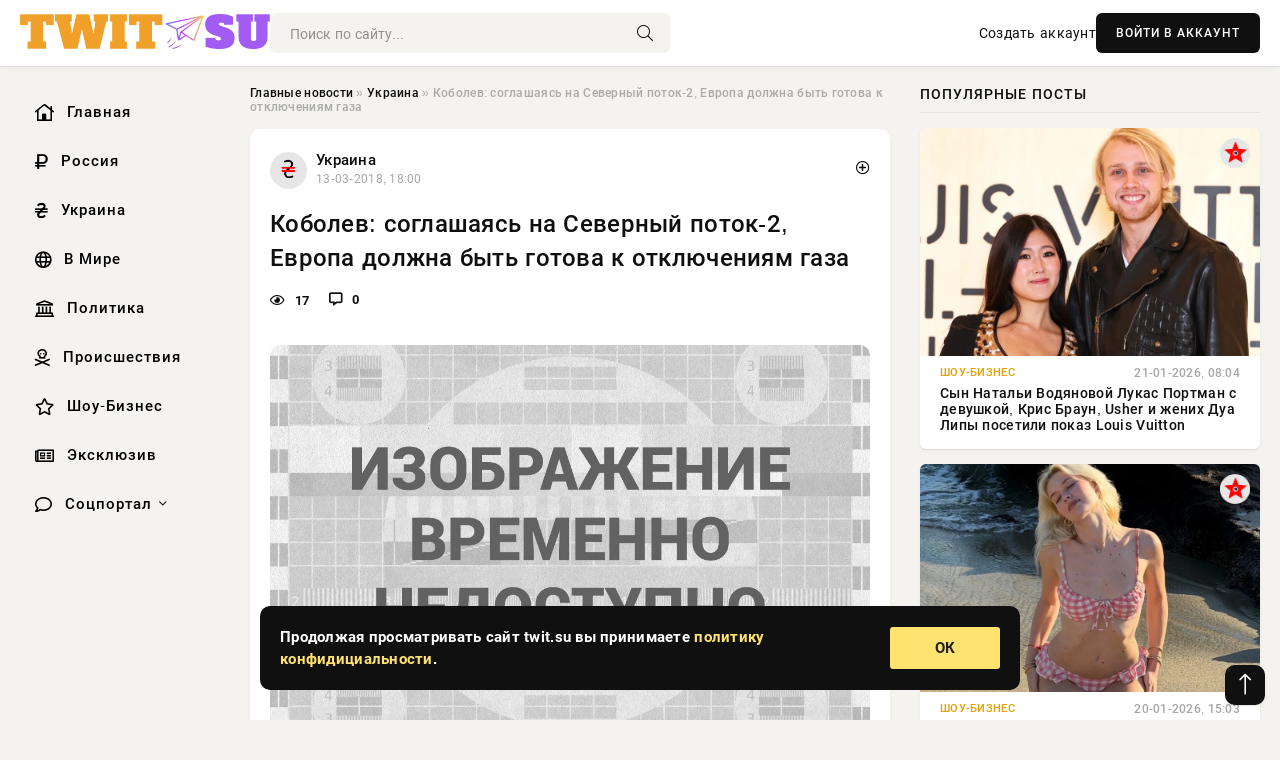

--- FILE ---
content_type: text/html; charset=utf-8
request_url: https://twit.su/125615-kobolev-soglashayas-na-severnyy-potok-2-evropa-dolzhna-byt-gotova-k-otklyucheniyam-gaza.html
body_size: 14200
content:
<!DOCTYPE html>
<html lang="ru">
   <head>
   <title>Коболев: соглашаясь на Северный поток-2, Европа должна быть готова к отключениям газа » Информационно-аналитический портал «TWIT.SU»</title>
<meta charset="utf-8">
<meta name="description" content="Европейцам надо выбрать: или иметь газ, который будет стоить немного дороже, либо быть готовыми к событиям, которые произошли в Украине в марте этого года, когда Россия внезапно решила отклю,">
<meta name="keywords" content="Европейцам, Украине, произошли, марте, этого, внезапно, Россия, когда, которые, событиям, который, иметь, выбрать, будет, стоить, готовыми, дороже, немного, решила, отключить, Европейцам, развитию">
<link rel="canonical" href="https://twit.su/ukraine/125615-kobolev-soglashayas-na-severnyy-potok-2-evropa-dolzhna-byt-gotova-k-otklyucheniyam-gaza.html">
<link rel="alternate" type="application/rss+xml" title="Информационно-аналитический портал «TWIT.SU» RSS" href="https://twit.su/rss.xml">
<link rel="preconnect" href="https://twit.su/" fetchpriority="high">
<meta property="twitter:title" content="Коболев: соглашаясь на Северный поток-2, Европа должна быть готова к отключениям газа » Информационно-аналитический портал «TWIT.SU»">
<meta property="twitter:url" content="https://twit.su/ukraine/125615-kobolev-soglashayas-na-severnyy-potok-2-evropa-dolzhna-byt-gotova-k-otklyucheniyam-gaza.html">
<meta property="twitter:card" content="summary_large_image">
<meta property="twitter:image" content="http://twit.su/uploads/posts/2018-03/kobolev-soglashayas-na-severnyy-potok-2-evropa-dolzhna-byt-gotova-k-otklyucheniyam-gaza_1.jpg">
<meta property="twitter:description" content="Европейцам надо выбрать: или иметь газ, который будет стоить немного дороже, либо быть готовыми к событиям, которые произошли в Украине в марте этого года, когда Россия внезапно решила отключить газ. Об этом в интервью Укринформу заявил глава правления Нафтогаза Андрей Коболев. По его словам,">
<meta property="og:type" content="article">
<meta property="og:site_name" content="Информационно-аналитический портал «TWIT.SU»">
<meta property="og:title" content="Коболев: соглашаясь на Северный поток-2, Европа должна быть готова к отключениям газа » Информационно-аналитический портал «TWIT.SU»">
<meta property="og:url" content="https://twit.su/ukraine/125615-kobolev-soglashayas-na-severnyy-potok-2-evropa-dolzhna-byt-gotova-k-otklyucheniyam-gaza.html">
<meta property="og:image" content="http://twit.su/uploads/posts/2018-03/kobolev-soglashayas-na-severnyy-potok-2-evropa-dolzhna-byt-gotova-k-otklyucheniyam-gaza_1.jpg">
<meta property="og:description" content="Европейцам надо выбрать: или иметь газ, который будет стоить немного дороже, либо быть готовыми к событиям, которые произошли в Украине в марте этого года, когда Россия внезапно решила отключить газ. Об этом в интервью Укринформу заявил глава правления Нафтогаза Андрей Коболев. По его словам,">

<script src="/engine/classes/min/index.php?g=general&amp;v=57v0u"></script>
<script src="/engine/classes/min/index.php?f=engine/classes/js/jqueryui.js,engine/classes/js/dle_js.js&amp;v=57v0u" defer></script>
<script type="application/ld+json">{"@context":"https://schema.org","@graph":[{"@type":"NewsArticle","@context":"https://schema.org/","publisher":{"@type":"Organization","name":"Информационно аналитический портал «TWIT.SU»","logo":{"@type":"ImageObject","url":""}},"name":"Коболев: соглашаясь на Северный поток-2, Европа должна быть готова к отключениям газа","headline":"Коболев: соглашаясь на Северный поток-2, Европа должна быть готова к отключениям газа","mainEntityOfPage":{"@type":"WebPage","@id":"https://twit.su/ukraine/125615-kobolev-soglashayas-na-severnyy-potok-2-evropa-dolzhna-byt-gotova-k-otklyucheniyam-gaza.html"},"datePublished":"2018-03-13T18:00:07+03:00","author":{"@type":"Person","name":"ezamere","url":"https://twit.su/user/ezamere/"},"image":["http://twit.su/uploads/posts/2018-03/kobolev-soglashayas-na-severnyy-potok-2-evropa-dolzhna-byt-gotova-k-otklyucheniyam-gaza_1.jpg"],"description":"Европейцам надо выбрать: или иметь газ, который будет стоить немного дороже, либо быть готовыми к событиям, которые произошли в Украине в марте этого года, когда Россия внезапно решила отключить газ. Об этом в интервью Укринформу заявил глава правления Нафтогаза Андрей Коболев. По его словам,"},{"@type":"BreadcrumbList","@context":"https://schema.org/","itemListElement":[{"@type":"ListItem","position":1,"item":{"@id":"https://twit.su/","name":"Главные новости"}},{"@type":"ListItem","position":2,"item":{"@id":"https://twit.su/ukraine/","name":"Украина"}},{"@type":"ListItem","position":3,"item":{"@id":"https://twit.su/ukraine/125615-kobolev-soglashayas-na-severnyy-potok-2-evropa-dolzhna-byt-gotova-k-otklyucheniyam-gaza.html","name":"Коболев: соглашаясь на Северный поток-2, Европа должна быть готова к отключениям газа"}}]}]}</script> 
      <meta name="viewport" content="width=device-width, initial-scale=1.0" />
      <meta name="msapplication-TileColor" content="#e6e6e6">   
      <meta name="theme-color" content="#101010"> 
      <link rel="preload" href="/templates/Default/css/common.css" as="style">
      <link rel="preload" href="/templates/Default/css/styles.css" as="style">
      <link rel="preload" href="/templates/Default/css/engine.css" as="style">
      <link rel="preload" href="/templates/Default/css/fontawesome.css" as="style">
      <link rel="preload" href="/templates/Default/webfonts/manrope-400.woff2" as="font" type="font/woff2" crossorigin>
      <link rel="preload" href="/templates/Default/webfonts/manrope-600.woff2" as="font" type="font/woff2" crossorigin>
      <link rel="preload" href="/templates/Default/webfonts/manrope-700.woff2" as="font" type="font/woff2" crossorigin>
      <link rel="preload" href="/templates/Default/webfonts/fa-light-300.woff2" as="font" type="font/woff2" crossorigin>
      <link href="/templates/Default/css/common.css" type="text/css" rel="stylesheet" />
      <link href="/templates/Default/css/styles.css" type="text/css" rel="stylesheet" />
      <link href="/templates/Default/css/engine.css" type="text/css" rel="stylesheet" /> 
      <link href="/templates/Default/css/fontawesome.css" type="text/css" rel="stylesheet" />
      <link rel="apple-touch-icon" sizes="256x256" href="/templates/Default/favicons/256x256.png">
      <link rel="apple-touch-icon" sizes="192x192" href="/templates/Default/favicons/192x192.png">
      <link rel="apple-touch-icon" sizes="180x180" href="/templates/Default/favicons/180x180.png">
      <link rel="apple-touch-icon" sizes="167x167" href="/templates/Default/favicons/167x167.png">
      <link rel="apple-touch-icon" sizes="152x152" href="/templates/Default/favicons/152x152.png">
      <link rel="apple-touch-icon" sizes="120x120" href="/templates/Default/favicons/120x120.png">
      <link rel="icon" type="image/png" href="/templates/Default/favicons/favicon.png">
      	<!-- Yandex.RTB -->
	<script>window.yaContextCb=window.yaContextCb||[]</script>
	<script src="https://yandex.ru/ads/system/context.js" async></script>
   </head>
   <body>
      <div class="wrapper">
         <div class="wrapper-container wrapper-main">

            <header class="header d-flex ai-center vw100">
               <a href="/" class="logo" title="Информационно-аналитический портал «TWIT.SU»"><img src="/templates/Default/dleimages/logo.png" alt="Информационно-аналитический портал «TWIT.SU»"></a>
               <div class="header__search search-block flex-grow-1">
                  <form id="quicksearch" method="post">
                     <input type="hidden" name="do" value="search">
                     <input type="hidden" name="subaction" value="search">
                     <input class="search-block__input" id="story" name="story" placeholder="Поиск по сайту..." type="text" autocomplete="off">
                     <button class="search-block__btn" type="submit"><span class="fal fa-search"></span></button>
                  </form>
               </div>
               

               
               <a href="/?do=register" class="header__link">Создать аккаунт</a>
               <button class="header__btn-login js-show-login">ВОЙТИ В АККАУНТ</button>
               

               <button class="header__btn-menu d-none js-show-mobile-menu"><span class="fal fa-bars"></span></button>
            </header>

            <div class="content">
               <div class="cols">

                  <!-- MENU START -->
                  <aside class="col-side">
                     <ul class="side-nav js-this-in-mobile-menu">
                        <li><a href="/"><i class="far fa-home-lg"></i> Главная</a></li>
                        <li><a href="/russia/"><i class="far fa-ruble-sign"></i> Россия</a></li>
                        <li><a href="/ukraine/"><i class="far fa-hryvnia"></i> Украина</a></li>
                        <li><a href="/world/"><i class="far fa-globe"></i> В Мире</a></li>
                        <li><a href="/policy/"><i class="far fa-landmark"></i> Политика</a></li>
                        <li><a href="/incidents/"><i class="far fa-skull-crossbones"></i> Происшествия</a></li>
                        <li><a href="/show-business/"><i class="far fa-star"></i> Шоу-Бизнес</a></li>
                        <li><a href="/exclusive/"><i class="far fa-newspaper"></i> Эксклюзив</a></li>
                        <li class="submenu"><a href="/social/"><i class="far fa-comment"></i> Соцпортал</a>
                           <ul class="nav__list side-nav" style="position: unset !important">
                              <li class="nav__list-hidden"><a href="/social/goroskop/"><i class="far fa-planet-ringed"></i> Гороскопы</a></li>
                              <li class="nav__list-hidden"><a href="/social/primeti/"><i class="far fa-map-signs"></i> Приметы</a></li>
                              <li class="nav__list-hidden"><a href="/social/ezoterika/"><i class="far fa-sparkles"></i> Эзотерика</a></li>
                              <li class="nav__list-hidden"><a href="/social/prazdniki/"><i class="far fa-gift"></i> Праздники</a></li>
                              <li class="nav__list-hidden"><a href="/social/zdorove/"><i class="far fa-heart"></i> Здоровье</a></li>
                              <li class="nav__list-hidden"><a href="/social/psihologiya/"><i class="far fa-head-side-brain"></i> Психология</a></li>
                              <li class="nav__list-hidden"><a href="/social/dlya-zhenshchin/"><i class="far fa-venus-double"></i> Для женщин</a></li>
                              <li class="nav__list-hidden"><a href="/social/sad-ogorod/"><i class="far fa-seedling"></i> Сад-огород</a></li>
                           </ul>
                        </li>
                     </ul>
                  </aside>
                  <!-- MENU END -->
                  
                  <main class="col-main">
                    
                         
                        <div class="speedbar"><div class="over"><a href="https://twit.su/">Главные новости</a>  »  <a href="https://twit.su/ukraine/">Украина</a>  »  Коболев: соглашаясь на Северный поток-2, Европа должна быть готова к отключениям газа</div></div>
                        

                     <div class="content-block d-grid" id="content-block">
                        

                        
                        <div class="short">
	<div class="info-block">
	   <div class="info-body">
		  <a href="https://twit.su/ukraine/" class="info-img" title="Украина"><img src="/uploads/icons/ukraine.png" alt="Украина"></a>
		  <div class="info-title"><a href="https://twit.su/ukraine/" class="author_name">Украина</a></div>
		  <div class="info-meta">
			 <time datetime="13-03-2018, 18:00" class="ago" title="13-03-2018, 18:00">13-03-2018, 18:00</time>
			 
		  </div>
	   </div>
        <div class="dosuga-post-head-mark">    
            <a href="#" class="js-show-login" title="Сохранить"><i class="far fa-plus-circle"></i></a>
                    
		</div> 
	</div>
	<div class="yz_short_body">
	   <h1 class="dn-short-t">Коболев: соглашаясь на Северный поток-2, Европа должна быть готова к отключениям газа</h1>
	   <div class="content_top_met">
	   	  <div class="f_eye"><i class="far fa-eye"></i> 17</div>
		  <a id="dle-comm-link" href="#comment">
			 <div class="f_link"><i class="far fa-comment-alt"></i> 0</div>
		  </a>
		  <div class="f_info">
		  </div>
	   </div>
	   <div class="page__text full-text clearfix">
	   	  <div style="margin-bottom: 20px">
		 	 
		  </div>
		  <div align="center"><!--dle_image_begin:http://twit.su/uploads/posts/2018-03/kobolev-soglashayas-na-severnyy-potok-2-evropa-dolzhna-byt-gotova-k-otklyucheniyam-gaza_1.jpg|--><img src="/uploads/posts/2018-03/kobolev-soglashayas-na-severnyy-potok-2-evropa-dolzhna-byt-gotova-k-otklyucheniyam-gaza_1.jpg" style="max-width:100%;" alt="Коболев: соглашаясь на Северный поток-2, Европа должна быть готова к отключениям газа"><!--dle_image_end--></div><br>Европейцам надо выбрать: или иметь газ, который будет стоить немного дороже, либо быть готовыми к событиям, которые произошли в Украине в марте этого года, когда Россия внезапно решила отключить газ. Об этом в интервью Укринформу заявил глава правления Нафтогаза Андрей Коболев. По его словам, Украине к подобному развитию событий была готова. «Мы быстро переориентировались, мы воплотили определенный план мероприятий – и всё хорошо. Если бы так поступили в отношении Евросоюза, они не переориентировались бы даже через месяц. У них бы был реальный дефицит, возник бы реальный газовый кризис», – считает Коболев. По мнению главы Нафтогаза, риск отключения газа – вопрос не философский, а из сферы безопасности и выбирать надо такой вариант, когда находишься в безопасности и есть альтернатива. «Для меня ответ на этот вопрос очевиден: надо выбирать вариант, когда ты находишься в безопасности и у тебя есть альтернатива. Мы, Украина, от этого столько страдала, что хорошо знаем, как это работает. Европейцы же на себе это в полной мере не почувствовали. И мы хотим заранее рассказать им – что бывает, если игнорируешь этот вопрос», – добавил Коболев. Ранее Андрей Коболев предложил понизить температуру в комнатах, чтобы помешать «шантажу» Путина. Фото: oilreview.kiev.ua
		  <div style="margin-top: 20px">
		  	
		  </div>
	   </div>
	</div>
	<div class="page__tags d-flex">
	   
	</div>
	<div class="content_like">
	   <div class="df_like">
		  <a href="#" onclick="doRate('plus', '125615'); return false;" >
		  <i title="Мне нравится" class="far fa-thumbs-up"></i> <span><span data-likes-id="125615">0</span></span>
		  </a>
	   </div>
	   <div class="df_dlike">
		  <a href="#" onclick="doRate('minus', '125615'); return false;" >
		  <i title="Мне не нравится" class="far fa-thumbs-down"></i> <span><span data-dislikes-id="125615">0</span></span>
		  </a>
	   </div>
	</div>
	<div class="content_footer">
	   <script src="https://yastatic.net/share2/share.js"></script>
	   <div class="ya-share2" data-curtain data-shape="round" data-color-scheme="whiteblack" data-services="vkontakte,odnoklassniki,telegram,whatsapp"></div>
	   <div class="f_info">
		  <a href="javascript:AddComplaint('125615', 'news')"> 
		  <div class="more_jaloba">
			 <svg fill="none" width="15" height="15" stroke="currentColor" stroke-width="1.5" viewBox="0 0 24 24" xmlns="http://www.w3.org/2000/svg" aria-hidden="true">
				<path stroke-linecap="round" stroke-linejoin="round" d="M12 9v3.75m9-.75a9 9 0 11-18 0 9 9 0 0118 0zm-9 3.75h.008v.008H12v-.008z"></path>
			 </svg>
			 ЖАЛОБА
		  </div>
		  </a>
	   </div>
	</div>
 </div>
 <div class="page__comments sect__header">
	<div class="page__comments-header">
		<div class="page__comments-title">0 комментариев</div>
		<div class="page__comments-info">
			<span class="fal fa-exclamation-circle"></span>
			Обсудим?
		</div>
	
	</div>
	<!--dleaddcomments-->
	<!--dlecomments-->
 </div>
 <section class="sect">
	<div class="sect__header sect__title" style="font-weight: 500; font-size: 24px;">Смотрите также:</div>
	<div class="sect__content d-grid">
	   <div class="popular grid-item">
   <div class="popular__img img-responsive">
      <img loading="lazy" src="/uploads/posts/2021-09/a-pri-chem-tut-gazprom-iz-za-toplivnogo-krizisa-v-evrope-pod-ugrozoj-dazhe-ajes-foto-1.jpg" alt="А при чём тут «Газпром»? Из-за топливного кризиса в Европе под угрозой даже АЭС (ФОТО)">
      <div class="item__category pi-center"><img src="/uploads/icons/ukraine.png"></div> 
   </div>
   <div class="meta_block">
      <div class="meta_block_cat">Спорт</div>
      <time class="meta_block_date" datetime="28-09-2021, 02:30">28-09-2021, 02:30</time>   
   </div>
   <div class="popular__desc">
      <a class="popular__title expand-link" href="https://twit.su/sport/287264-a-pri-chem-tut-gazprom-iz-za-toplivnogo-krizisa-v-evrope-pod-ugrozoj-dazhe-ajes-foto.html">А при чём тут «Газпром»? Из-за топливного кризиса в Европе под угрозой даже АЭС (ФОТО)</a>
   </div>
 </div><div class="popular grid-item">
   <div class="popular__img img-responsive">
      <img loading="lazy" src="/uploads/posts/2020-01/gazovaya-voyna-rossii-i-ukrainy-kto-zhe-pobezhdaet_1.jpg" alt="Газовая война России и Украины: кто же побеждает?">
      <div class="item__category pi-center"><img src="/uploads/icons/ukraine.png"></div> 
   </div>
   <div class="meta_block">
      <div class="meta_block_cat">Спорт</div>
      <time class="meta_block_date" datetime="5-01-2020, 07:16">5-01-2020, 07:16</time>   
   </div>
   <div class="popular__desc">
      <a class="popular__title expand-link" href="https://twit.su/sport/266889-gazovaya-voyna-rossii-i-ukrainy-kto-zhe-pobezhdaet.html">Газовая война России и Украины: кто же побеждает?</a>
   </div>
 </div><div class="popular grid-item">
   <div class="popular__img img-responsive">
      <img loading="lazy" src="/uploads/posts/2020-03/sdelat-bombu-i-poozorovat-v-saranske-sensacionnye-rasshifrovki-razgovorov-figurantov-dela-seti-foto-audio-1.jpg" alt="«Сделать бомбу и поозоровать в Саранске»: сенсационные расшифровки разговоров фигурантов дела «Сети» (ФОТО, АУДИО)">
      <div class="item__category pi-center"><img src="/uploads/icons/ukraine.png"></div> 
   </div>
   <div class="meta_block">
      <div class="meta_block_cat">Спорт</div>
      <time class="meta_block_date" datetime="10-03-2020, 12:21">10-03-2020, 12:21</time>   
   </div>
   <div class="popular__desc">
      <a class="popular__title expand-link" href="https://twit.su/sport/271812-sdelat-bombu-i-poozorovat-v-saranske-sensacionnye-rasshifrovki-razgovorov-figurantov-dela-seti-foto-audio.html">«Сделать бомбу и поозоровать в Саранске»: сенсационные расшифровки разговоров фигурантов дела «Сети» (ФОТО, АУДИО)</a>
   </div>
 </div><div class="popular grid-item">
   <div class="popular__img img-responsive">
      <img loading="lazy" src="/uploads/posts/2019-11/russkiy-shtirlic-ukraina-poligon-dlya-inostrannyh-specsluzhb_1.jpg" alt="«Русский Штирлиц»: Украина — полигон для иностранных спецслужб">
      <div class="item__category pi-center"><img src="/uploads/icons/ukraine.png"></div> 
   </div>
   <div class="meta_block">
      <div class="meta_block_cat">Спорт</div>
      <time class="meta_block_date" datetime="8-11-2019, 18:56">8-11-2019, 18:56</time>   
   </div>
   <div class="popular__desc">
      <a class="popular__title expand-link" href="https://twit.su/sport/262355-russkiy-shtirlic-ukraina-poligon-dlya-inostrannyh-specsluzhb.html">«Русский Штирлиц»: Украина — полигон для иностранных спецслужб</a>
   </div>
 </div><div class="popular grid-item">
   <div class="popular__img img-responsive">
      <img loading="lazy" src="/uploads/posts/2020-06/my-zaschitim-svoe-pravo-byt-russkimi-prjamaja-linija-s-glavoj-dnr-video-1.jpg" alt="«Мы защитим своё право быть русскими!» Прямая линия с Главой ДНР (ВИДЕО)">
      <div class="item__category pi-center"><img src="/uploads/icons/ukraine.png"></div> 
   </div>
   <div class="meta_block">
      <div class="meta_block_cat">Спорт</div>
      <time class="meta_block_date" datetime="17-06-2020, 12:07">17-06-2020, 12:07</time>   
   </div>
   <div class="popular__desc">
      <a class="popular__title expand-link" href="https://twit.su/sport/279699-my-zaschitim-svoe-pravo-byt-russkimi-prjamaja-linija-s-glavoj-dnr-video.html">«Мы защитим своё право быть русскими!» Прямая линия с Главой ДНР (ВИДЕО)</a>
   </div>
 </div><div class="popular grid-item">
   <div class="popular__img img-responsive">
      <img loading="lazy" src="/uploads/posts/2019-09/nachnetsya-li-1-yanvarya-2020-goda-mirovaya-gazovaya-voyna-foto-video_1.jpg" alt="Начнётся ли 1 января 2020 года мировая газовая война (ФОТО, ВИДЕО)">
      <div class="item__category pi-center"><img src="/uploads/icons/ukraine.png"></div> 
   </div>
   <div class="meta_block">
      <div class="meta_block_cat">Спорт</div>
      <time class="meta_block_date" datetime="21-09-2019, 02:49">21-09-2019, 02:49</time>   
   </div>
   <div class="popular__desc">
      <a class="popular__title expand-link" href="https://twit.su/sport/256478-nachnetsya-li-1-yanvarya-2020-goda-mirovaya-gazovaya-voyna-foto-video.html">Начнётся ли 1 января 2020 года мировая газовая война (ФОТО, ВИДЕО)</a>
   </div>
 </div><div class="popular grid-item">
   <div class="popular__img img-responsive">
      <img loading="lazy" src="/uploads/posts/2019-10/otschet-poshel-vsshazadayutsya-voprosom-kuda-teper-poydet-ukraina_1.jpg" alt="«Отсчёт пошёл»: в США задаются вопросом куда теперь пойдёт Украина">
      <div class="item__category pi-center"><img src="/uploads/icons/ukraine.png"></div> 
   </div>
   <div class="meta_block">
      <div class="meta_block_cat">Спорт</div>
      <time class="meta_block_date" datetime="16-10-2019, 09:21">16-10-2019, 09:21</time>   
   </div>
   <div class="popular__desc">
      <a class="popular__title expand-link" href="https://twit.su/sport/260041-otschet-poshel-vsshazadayutsya-voprosom-kuda-teper-poydet-ukraina.html">«Отсчёт пошёл»: в США задаются вопросом куда теперь пойдёт Украина</a>
   </div>
 </div><div class="popular grid-item">
   <div class="popular__img img-responsive">
      <img loading="lazy" src="/uploads/posts/2019-02/globalnyy-krizis-ibuduschaya-arhitektura-globalnoy-ekonomiki_1.jpg" alt="Глобальный кризис и будущая архитектура глобальной экономики">
      <div class="item__category pi-center"><img src="/uploads/icons/ukraine.png"></div> 
   </div>
   <div class="meta_block">
      <div class="meta_block_cat">Спорт</div>
      <time class="meta_block_date" datetime="9-02-2019, 03:00">9-02-2019, 03:00</time>   
   </div>
   <div class="popular__desc">
      <a class="popular__title expand-link" href="https://twit.su/sport/217190-globalnyy-krizis-ibuduschaya-arhitektura-globalnoy-ekonomiki.html">Глобальный кризис и будущая архитектура глобальной экономики</a>
   </div>
 </div><div class="popular grid-item">
   <div class="popular__img img-responsive">
      <img loading="lazy" src="/uploads/posts/2019-11/gazovyy-vopros-rossiya-stavit-na-ukraine-krest-foto-video_1.jpg" alt="Газовый вопрос: Россия ставит на Украине крест (ФОТО, ВИДЕО)">
      <div class="item__category pi-center"><img src="/uploads/icons/ukraine.png"></div> 
   </div>
   <div class="meta_block">
      <div class="meta_block_cat">Спорт</div>
      <time class="meta_block_date" datetime="30-11-2019, 04:14">30-11-2019, 04:14</time>   
   </div>
   <div class="popular__desc">
      <a class="popular__title expand-link" href="https://twit.su/sport/264100-gazovyy-vopros-rossiya-stavit-na-ukraine-krest-foto-video.html">Газовый вопрос: Россия ставит на Украине крест (ФОТО, ВИДЕО)</a>
   </div>
 </div><div class="popular grid-item">
   <div class="popular__img img-responsive">
      <img loading="lazy" src="/uploads/posts/2018-03/kak-naftogaz-s-gazpromom-sudilsya-istoriya-sut-i-perspektivy-spora_1.jpg" alt="Как Нафтогаз с Газпромом судился. История, суть и перспективы спора">
      <div class="item__category pi-center"><img src="/uploads/icons/ukraine.png"></div> 
   </div>
   <div class="meta_block">
      <div class="meta_block_cat">Украина</div>
      <time class="meta_block_date" datetime="2-03-2018, 00:05">2-03-2018, 00:05</time>   
   </div>
   <div class="popular__desc">
      <a class="popular__title expand-link" href="https://twit.su/ukraine/117440-kak-naftogaz-s-gazpromom-sudilsya-istoriya-sut-i-perspektivy-spora.html">Как Нафтогаз с Газпромом судился. История, суть и перспективы спора</a>
   </div>
 </div><div class="popular grid-item">
   <div class="popular__img img-responsive">
      <img loading="lazy" src="/uploads/posts/2021-12/ja-zhila-v-luchshej-strane-mira-sssr-no-ee-razvalili-predateli-kurjanskaja-foto-1.jpg" alt="Я жила в лучшей стране мира — СССР, но её развалили предатели, — Курянская (ФОТО)">
      <div class="item__category pi-center"><img src="/uploads/icons/ukraine.png"></div> 
   </div>
   <div class="meta_block">
      <div class="meta_block_cat">Спорт</div>
      <time class="meta_block_date" datetime="27-12-2021, 03:00">27-12-2021, 03:00</time>   
   </div>
   <div class="popular__desc">
      <a class="popular__title expand-link" href="https://twit.su/sport/288126-ja-zhila-v-luchshej-strane-mira-sssr-no-ee-razvalili-predateli-kurjanskaja-foto.html">Я жила в лучшей стране мира — СССР, но её развалили предатели, — Курянская (ФОТО)</a>
   </div>
 </div><div class="popular grid-item">
   <div class="popular__img img-responsive">
      <img loading="lazy" src="/uploads/posts/2019-02/gazovyy-kompromiss-dostignut-merkel-spasla-severnyy-potok-2-ot-makrona_1.jpg" alt="Газовый компромисс достигнут: Меркель спасла «Северный поток — 2» от Макрона">
      <div class="item__category pi-center"><img src="/uploads/icons/ukraine.png"></div> 
   </div>
   <div class="meta_block">
      <div class="meta_block_cat">Спорт</div>
      <time class="meta_block_date" datetime="9-02-2019, 10:18">9-02-2019, 10:18</time>   
   </div>
   <div class="popular__desc">
      <a class="popular__title expand-link" href="https://twit.su/sport/217232-gazovyy-kompromiss-dostignut-merkel-spasla-severnyy-potok-2-ot-makrona.html">Газовый компромисс достигнут: Меркель спасла «Северный поток — 2» от Макрона</a>
   </div>
 </div>
	</div>
 </section>

                        

                     </div>
                  </main>

                  <aside class="col-side">

                     <div class="side-block">
                        <div class="side-block__title">Популярные посты</div>
                        <div class="side-block__content">
                        <div class="popular grid-item">
   <div class="popular__img img-responsive">
      <img loading="lazy" src="/uploads/posts/2026-01/thumbs/1768976042-11768975817-1original.webp" alt="Сын Натальи Водяновой Лукас Портман с девушкой, Крис Браун, Usher и жених Дуа Липы посетили показ Louis Vuitton">
      <div class="item__category pi-center"><img src="/uploads/icons/show-business.png"></div> 
   </div>
   <div class="meta_block">
      <div class="meta_block_cat">Шоу-Бизнес</div>
      <time class="meta_block_date" datetime="21-01-2026, 08:04">21-01-2026, 08:04</time>   
   </div>
   <div class="popular__desc">
      <a class="popular__title expand-link" href="https://twit.su/show-business/327228-syn-natali-vodjanovoj-lukas-portman-s-devushkoj-kris-braun-usher-i-zhenih-dua-lipy-posetili-pokaz-louis-vuitton.html">Сын Натальи Водяновой Лукас Портман с девушкой, Крис Браун, Usher и жених Дуа Липы посетили показ Louis Vuitton</a>
   </div>
 </div><div class="popular grid-item">
   <div class="popular__img img-responsive">
      <img loading="lazy" src="/uploads/posts/2026-01/thumbs/1768911311-11768895119-1original.webp" alt="Старшая дочь Веры Брежневой снялась в бикини и показала бойфренда">
      <div class="item__category pi-center"><img src="/uploads/icons/show-business.png"></div> 
   </div>
   <div class="meta_block">
      <div class="meta_block_cat">Шоу-Бизнес</div>
      <time class="meta_block_date" datetime="20-01-2026, 15:03">20-01-2026, 15:03</time>   
   </div>
   <div class="popular__desc">
      <a class="popular__title expand-link" href="https://twit.su/show-business/327184-starshaja-doch-very-brezhnevoj-snjalas-v-bikini-i-pokazala-bojfrenda.html">Старшая дочь Веры Брежневой снялась в бикини и показала бойфренда</a>
   </div>
 </div><div class="popular grid-item">
   <div class="popular__img img-responsive">
      <img loading="lazy" src="/uploads/posts/2026-01/thumbs/1769077072-11769062215-11.webp" alt="На фоне «гренландского вопроса» США закупили грузовики FMTV A2 LVAD для Арктики">
      <div class="item__category pi-center"><img src="/uploads/icons/exclusive.png"></div> 
   </div>
   <div class="meta_block">
      <div class="meta_block_cat">Эксклюзив</div>
      <time class="meta_block_date" datetime="Вчера, 12:14">Вчера, 12:14</time>   
   </div>
   <div class="popular__desc">
      <a class="popular__title expand-link" href="https://twit.su/exclusive/327364-na-fone-grenlandskogo-voprosa-ssha-zakupili-gruzoviki-fmtv-a2-lvad-dlja-arktiki.html">На фоне «гренландского вопроса» США закупили грузовики FMTV A2 LVAD для Арктики</a>
   </div>
 </div><div class="popular grid-item">
   <div class="popular__img img-responsive">
      <img loading="lazy" src="/uploads/posts/2026-01/thumbs/1768889793-11768884920-100-31-57.webp" alt="Отказ ЕС от российского газа дал Трампу ещё один рычаг давления на Брюссель">
      <div class="item__category pi-center"><img src="/uploads/icons/exclusive.png"></div> 
   </div>
   <div class="meta_block">
      <div class="meta_block_cat">Эксклюзив</div>
      <time class="meta_block_date" datetime="20-01-2026, 08:22">20-01-2026, 08:22</time>   
   </div>
   <div class="popular__desc">
      <a class="popular__title expand-link" href="https://twit.su/exclusive/327130-otkaz-es-ot-rossijskogo-gaza-dal-trampu-esche-odin-rychag-davlenija-na-brjussel.html">Отказ ЕС от российского газа дал Трампу ещё один рычаг давления на Брюссель</a>
   </div>
 </div>                           
                        </div>
                     </div>
                     <div class="side-block">
                        <div class="side-block__title">Выбор редакции</div>
                        <div class="side-block__content">
                        <div class="int d-flex ai-center">
    <div class="int__img img-fit-cover">
       <img loading="lazy" src="/uploads/posts/2026-01/thumbs/1769001760-11768992611-1kiev-tma.webp" alt="Киевлян призывают следить за эвакуацией из города близких к властям соседей">
    </div>
    <div class="int__desc flex-grow-1">
       <a class="int__title expand-link" href="https://twit.su/exclusive/327309-kievljan-prizyvajut-sledit-za-jevakuaciej-iz-goroda-blizkih-k-vlastjam-sosedej.html">
          <div class="line-clamp">Киевлян призывают следить за эвакуацией из города близких к властям соседей</div>
       </a>
    </div>
 </div><div class="int d-flex ai-center">
    <div class="int__img img-fit-cover">
       <img loading="lazy" src="/uploads/posts/2026-01/thumbs/1769104987-11769099112-1britanskoe-obuchhohl.webp" alt="Проще сдаться: экс-наёмник критикует расформирование Иностранного легиона ВСУ">
    </div>
    <div class="int__desc flex-grow-1">
       <a class="int__title expand-link" href="https://twit.su/exclusive/327402-prosche-sdatsja-jeks-naemnik-kritikuet-rasformirovanie-inostrannogo-legiona-vsu.html">
          <div class="line-clamp">Проще сдаться: экс-наёмник критикует расформирование Иностранного легиона ВСУ</div>
       </a>
    </div>
 </div><div class="int d-flex ai-center">
    <div class="int__img img-fit-cover">
       <img loading="lazy" src="/uploads/posts/2026-01/thumbs/1768977119-11768957856-1henmu-5-3.webp" alt="Hyunmoo-5 «ракета-монстр» из Южной Кореи">
    </div>
    <div class="int__desc flex-grow-1">
       <a class="int__title expand-link" href="https://twit.su/exclusive/327253-hyunmoo-5-raketa-monstr-iz-juzhnoj-korei.html">
          <div class="line-clamp">Hyunmoo-5 «ракета-монстр» из Южной Кореи</div>
       </a>
    </div>
 </div><div class="int d-flex ai-center">
    <div class="int__img img-fit-cover">
       <img loading="lazy" src="/uploads/posts/2026-01/thumbs/1769002847-11769001328-1original.webp" alt="&quot;Надеемся, что кого-то наша история вдохновит&quot;. Полина Диброва и Роман Товстик рассказали о своей любви и разводах">
    </div>
    <div class="int__desc flex-grow-1">
       <a class="int__title expand-link" href="https://twit.su/show-business/327312-nadeemsja-chto-kogo-to-nasha-istorija-vdohnovit-polina-dibrova-i-roman-tovstik-rasskazali-o-svoej-ljubvi-i-razvodah.html">
          <div class="line-clamp">&quot;Надеемся, что кого-то наша история вдохновит&quot;. Полина Диброва и Роман Товстик рассказали о своей любви и разводах</div>
       </a>
    </div>
 </div>  
                        </div>
                     </div>

                     <!--306a313e--><!--306a313e--><!--fdb5b523--><!--fdb5b523-->

                     <div class="side-block side-block--sticky hm">
                        
                     </div>

                  </aside>

               </div>
               <!-- END COLS -->
            </div>

         <!-- FOOTER START -->
         <footer class="footer d-flex ai-center vw100">
            <div class="footer__copyright">
               <a href="/o-proekte.html" rel="nofollow">О проекте</a>
               <a href="/redakcija.html" rel="nofollow">Редакция</a>
               <a href="/politika-konfidencialnosti.html" rel="nofollow">Политика конфиденциальности</a>
               <a href="/kontakty.html" rel="nofollow">Реклама</a> 
               <a href="/kontakty.html" rel="nofollow">Контакты</a>
            </div>
            <div class="footer__text icon-at-left" style="line-height: 20px;">
               Использование любых материалов, размещённых на сайте, разрешается при условии активной ссылки на наш сайт.
               При копировании материалов для интернет-изданий – обязательна прямая открытая для поисковых систем гиперссылка. Ссылка должна быть размещена в независимости от полного либо частичного использования материалов. Гиперссылка (для интернет- изданий) – должна быть размещена в подзаголовке или в первом абзаце материала.
               Все материалы, содержащиеся на веб-сайте twit.su, защищены законом об авторском праве. Фотографии и прочие материалы являются собственностью их авторов и представлены исключительно для некоммерческого использования и ознакомления , если не указано иное. Несанкционированное использование таких материалов может нарушать закон об авторском праве, торговой марке и другие законы.

               <div style="margin-top: 20px;">
                  <p>
                     <span style="font-size:12px">* В России признаны иноагентами: Киселёв Евгений Алекссевич, WWF, Белый Руслан Викторович, Анатолий Белый (Вайсман), Касьянов Михаил Михайлович, Бер Илья Леонидович, Троянова Яна Александровна, Галкин Максим Александрович, Макаревич Андрей Вадимович, Шац Михаил Григорьевич, Гордон Дмитрий Ильич, Лазарева Татьяна Юрьевна, Чичваркин Евгений Александрович, Ходорковский Михаил Борисович, Каспаров Гарри Кимович, Моргенштерн Алишер Тагирович (Алишер Валеев), Невзоров Александр Глебович, Венедиктов Алексей Алексеевич, Дудь Юрий Александрович, Фейгин Марк Захарович, Киселев Евгений Алексеевич, Шендерович Виктор Анатольевич, Гребенщиков Борис Борисович, Максакова-Игенбергс Мария Петровна, Слепаков Семен Сергеевич, Покровский Максим Сергеевич, Варламов Илья Александрович, Рамазанова Земфира Талгатовна, Прусикин Илья Владимирович, Смольянинов Артур Сергеевич, Федоров Мирон Янович (Oxxxymiron), Алексеев Иван Александрович (Noize MC), Дремин Иван Тимофеевич (Face), Гырдымова Елизавета Андреевна (Монеточка), Игорь(Егор) Михайлович Бортник (Лёва Би-2).</span>
                  </p>
                  <br />
                  <p>
                     <span style="font-size:12px">* Экстремисты и террористы, запрещенные в РФ:&nbsp;Meta (Facebook и Instagram),&nbsp;</span>Русский добровольческий корпус (РДК),&nbsp;<span style="font-size:12px">Правый сектор, Украинская повстанческая армия (УПА), ИГИЛ, полк Азов, Джебхат ан-Нусра, Национал-Большевистская партия (НБП), Аль-Каида, УНА-УНСО, Талибан, Меджлис крымско-татарского народа, Свидетели Иеговы, Мизантропик Дивижн, Братство, Артподготовка, Тризуб им. Степана Бандеры, НСО, Славянский союз, Формат-18, Хизб ут-Тахрир, Исламская партия Туркестана, Хайят Тахрир аш-Шам, Таухид валь-Джихад, АУЕ, Братья мусульмане, Колумбайн, Навальный, К. Буданов.</span>
                  </p>
                  <br />
                  <p>
                     <span style="font-size:12px">* СМИ — иностранные агенты: Телеканал «Дождь», Медуза, Голос Америки, Idel. Реалии, Кавказ. Реалии, Крым. Реалии, ТК&nbsp;Настоящее Время, The Insider,&nbsp;</span>Deutsche&nbsp;Welle,&nbsp;<span style="font-size:12px">Проект, Azatliq Radiosi, «Радио Свободная Европа/Радио Свобода» (PCE/PC), Сибирь. Реалии, Фактограф, Север. Реалии, MEDIUM-ORIENT, Bellingcat, Пономарев Л. А., Савицкая Л.А., Маркелов С.Е., Камалягин Д.Н., Апахончич Д.А.,&nbsp;Толоконникова Н.А., Гельман М.А., Шендерович В.А., Верзилов П.Ю., Баданин Р.С., Гордон.</span>
                  </p>
                  <br />
                  <p>
                     <span style="font-size:12px">* Организации — иностранные агенты: Альянс Врачей, Агора, Голос, Гражданское содействие, Династия (фонд), За&nbsp;права человека, Комитет против пыток, Левада-Центр, Мемориал, Молодая Карелия, Московская школа гражданского просвещения, Пермь-36, Ракурс, Русь Сидящая, Сахаровский центр, Сибирский экологический центр, ИАЦ Сова, Союз комитетов солдатских матерей России, Фонд борьбы с&nbsp;коррупцией (ФБК), Фонд защиты гласности, Фонд свободы информации, Центр «Насилию.нет», Центр защиты прав СМИ, Transparency International.</span>
                  </p>
               </div>

               <p class="copyright mb-0" style="margin-top: 20px;">Copyright &copy; 2026, Информационно-аналитический портал «TWIT.SU». Все права защищены.</p>
               <div class="adult_foot">18+</div>
            </div>
         </footer>
         <!-- FOOTER END -->

         </div>
         <!-- END WRAPPER-MAIN -->
      </div>
      <!-- END WRAPPER -->
      
      <script>
<!--
var dle_root       = '/';
var dle_admin      = '';
var dle_login_hash = '48ded4d5bf31078fbc523a58a49bc6f768cb5293';
var dle_group      = 5;
var dle_link_type  = 1;
var dle_skin       = 'Default';
var dle_wysiwyg    = 0;
var dle_min_search = '4';
var dle_act_lang   = ["Подтвердить", "Отмена", "Вставить", "Отмена", "Сохранить", "Удалить", "Загрузка. Пожалуйста, подождите..."];
var menu_short     = 'Быстрое редактирование';
var menu_full      = 'Полное редактирование';
var menu_profile   = 'Просмотр профиля';
var menu_send      = 'Отправить сообщение';
var menu_uedit     = 'Админцентр';
var dle_info       = 'Информация';
var dle_confirm    = 'Подтверждение';
var dle_prompt     = 'Ввод информации';
var dle_req_field  = ["Заполните поле с именем", "Заполните поле с сообщением", "Заполните поле с темой сообщения"];
var dle_del_agree  = 'Вы действительно хотите удалить? Данное действие невозможно будет отменить';
var dle_spam_agree = 'Вы действительно хотите отметить пользователя как спамера? Это приведёт к удалению всех его комментариев';
var dle_c_title    = 'Отправка жалобы';
var dle_complaint  = 'Укажите текст Вашей жалобы для администрации:';
var dle_mail       = 'Ваш e-mail:';
var dle_big_text   = 'Выделен слишком большой участок текста.';
var dle_orfo_title = 'Укажите комментарий для администрации к найденной ошибке на странице:';
var dle_p_send     = 'Отправить';
var dle_p_send_ok  = 'Уведомление успешно отправлено';
var dle_save_ok    = 'Изменения успешно сохранены. Обновить страницу?';
var dle_reply_title= 'Ответ на комментарий';
var dle_tree_comm  = '0';
var dle_del_news   = 'Удалить статью';
var dle_sub_agree  = 'Вы действительно хотите подписаться на комментарии к данной публикации?';
var dle_unsub_agree  = 'Вы действительно хотите отписаться от комментариев к данной публикации?';
var dle_captcha_type  = '0';
var dle_share_interesting  = ["Поделиться ссылкой на выделенный текст", "Twitter", "Facebook", "Вконтакте", "Прямая ссылка:", "Нажмите правой клавишей мыши и выберите «Копировать ссылку»"];
var DLEPlayerLang     = {prev: 'Предыдущий',next: 'Следующий',play: 'Воспроизвести',pause: 'Пауза',mute: 'Выключить звук', unmute: 'Включить звук', settings: 'Настройки', enterFullscreen: 'На полный экран', exitFullscreen: 'Выключить полноэкранный режим', speed: 'Скорость', normal: 'Обычная', quality: 'Качество', pip: 'Режим PiP'};
var DLEGalleryLang    = {CLOSE: 'Закрыть (Esc)', NEXT: 'Следующее изображение', PREV: 'Предыдущее изображение', ERROR: 'Внимание! Обнаружена ошибка', IMAGE_ERROR: 'Не удалось загрузить изображение', TOGGLE_SLIDESHOW: 'Просмотр слайдшоу',TOGGLE_FULLSCREEN: 'Полноэкранный режим', TOGGLE_THUMBS: 'Включить / Выключить уменьшенные копии', ITERATEZOOM: 'Увеличить / Уменьшить', DOWNLOAD: 'Скачать изображение' };
var DLEGalleryMode    = 1;
var DLELazyMode       = 0;
var allow_dle_delete_news   = false;

jQuery(function($){
					setTimeout(function() {
						$.get(dle_root + "engine/ajax/controller.php?mod=adminfunction", { 'id': '125615', action: 'newsread', user_hash: dle_login_hash });
					}, 5000);
});
//-->
</script>
      

<div class="login login--not-logged d-none">
   <div class="login__header d-flex jc-space-between ai-center">
      <div class="login__title stretch-free-width ws-nowrap">Войти <a href="/?do=register">Регистрация</a></div>
      <div class="login__close"><span class="fal fa-times"></span></div>
   </div>
   <form method="post">
      <div class="login__content">
         <div class="login__row">
            <div class="login__caption">E-mail:</div>
            <div class="login__input"><input type="text" name="login_name" id="login_name" placeholder="Ваш e-mail"></div>
            <span class="fal fa-at"></span>
         </div>
         <div class="login__row">
            <div class="login__caption">Пароль: <a href="/?do=lostpassword">Забыли пароль?</a></div>
            <div class="login__input"><input type="password" name="login_password" id="login_password" placeholder="Ваш пароль"></div>
            <span class="fal fa-lock"></span>
         </div>
         <label class="login__row checkbox" for="login_not_save">
         <input type="checkbox" name="login_not_save" id="login_not_save" value="1">
         <span>Не запоминать меня</span>
         </label>
         <div class="login__row">
            <button onclick="submit();" type="submit" title="Вход">Войти на сайт</button>
            <input name="login" type="hidden" id="login" value="submit">
         </div>
      </div>
      <div class="login__social">
         <div class="login__social-caption">Или войти через</div>
         <div class="login__social-btns">
            <a href="" rel="nofollow" target="_blank"><img loading="lazy" src="/templates/Default/dleimages/vk.svg" alt></a>
            <a href="" rel="nofollow" target="_blank"><img loading="lazy" src="/templates/Default/dleimages/ok.svg" alt></a>
            <a href="" rel="nofollow" target="_blank"><img loading="lazy" src="/templates/Default/dleimages/mail.svg" alt></a>
            <a href="" rel="nofollow" target="_blank"><img loading="lazy" src="/templates/Default/dleimages/yandex.svg" alt></a>
         </div>
      </div>
   </form>
</div>

      <div id="scrolltop" style="display: block;"><span class="fal fa-long-arrow-up"></span></div>
      <div class="message-alert">
         <div class="message-alert-in">
            <div class="message-alert-desc">
               <div class="message-alert-text">Продолжая просматривать сайт twit.su вы принимаете <a href="/politika-konfidencialnosti.html">политику конфидициальности</a>.</div>
            </div>
            <div class="message-alert-btns">
               <div class="message-btn message-btn-yes">ОК</div>
            </div>
         </div>
      </div>

      <script src="/templates/Default/js/libs.js"></script>

      
      
      <!-- Yandex.Metrika counter -->
<script type="text/javascript" >
   (function(m,e,t,r,i,k,a){m[i]=m[i]||function(){(m[i].a=m[i].a||[]).push(arguments)};
   m[i].l=1*new Date();
   for (var j = 0; j < document.scripts.length; j++) {if (document.scripts[j].src === r) { return; }}
   k=e.createElement(t),a=e.getElementsByTagName(t)[0],k.async=1,k.src=r,a.parentNode.insertBefore(k,a)})
   (window, document, "script", "https://mc.yandex.ru/metrika/tag.js", "ym");

   ym(91642895, "init", {
        clickmap:true,
        trackLinks:true,
        accurateTrackBounce:true
   });
</script>
<noscript><div><img src="https://mc.yandex.ru/watch/91642895" style="position:absolute; left:-9999px;" alt="" /></div></noscript>
<!-- /Yandex.Metrika counter -->

   <script defer src="https://static.cloudflareinsights.com/beacon.min.js/vcd15cbe7772f49c399c6a5babf22c1241717689176015" integrity="sha512-ZpsOmlRQV6y907TI0dKBHq9Md29nnaEIPlkf84rnaERnq6zvWvPUqr2ft8M1aS28oN72PdrCzSjY4U6VaAw1EQ==" data-cf-beacon='{"version":"2024.11.0","token":"ecc071c6d28b42a69a4d83cfd967c228","r":1,"server_timing":{"name":{"cfCacheStatus":true,"cfEdge":true,"cfExtPri":true,"cfL4":true,"cfOrigin":true,"cfSpeedBrain":true},"location_startswith":null}}' crossorigin="anonymous"></script>
</body>
</html>